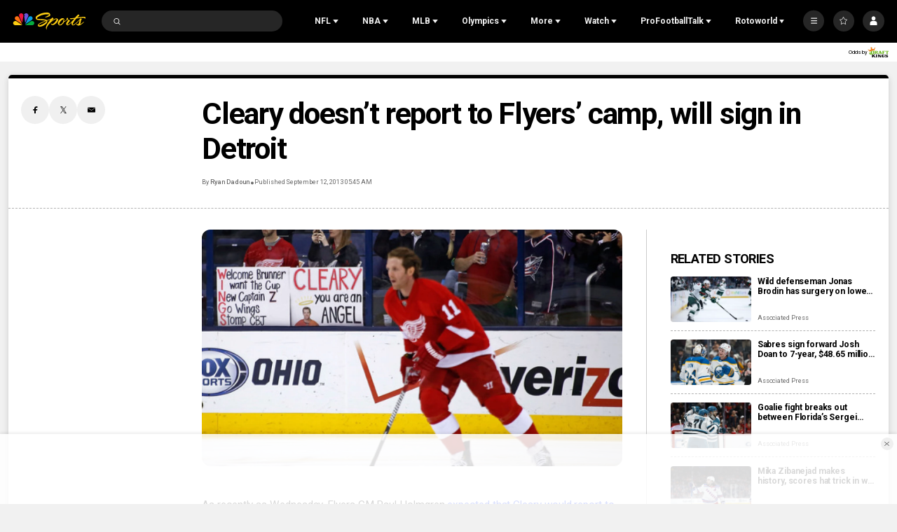

--- FILE ---
content_type: text/plain; charset=utf-8
request_url: https://widgets.media.sportradar.com/NBCUniversal/licensing
body_size: 10804
content:
U2FsdGVkX1/ZAc16HEgGqpyzRVc0YXQ3QcQJUjlKgjWCLF4JytZhT/g+rM1aNNEiTCd4kiVi76Wrk+Ivgy9HOWj6RLK/YDerpVDmmqlER5k3iYmRVVPDMUEkEbuSzkSZXY0wp0D82oJfq5zOIhpHhqbubVHRltzqcFFVUR1L55PO7tKBEuTZPqHSL+1EUpHI+r2sqCPY4Y7VdLZ2irABx6SdNRcm6+2ppZrqvbMagO70GwHnrqPlKwfJha+Kjhi3/[base64]/eykwJrEgn+a0bYeBHPwVFsjoYDmf1HQ5EEK00rP0Ux7c6cF+rsWDgLbMdbOJ4E2As9z591AFCRyOeoUVNt2wm+8Vs2ndLYHi1HPUY1dJHq1H0fiDCr8TxEUSfwQPXHUm0rQSPF+Ko37mXl/SHbFChOVDEEbC9EkX/LQ3YVu/y4C9IZCOY81Ylj3JNn1fs56YOVrVj9rKII/DmuCg+CBSSQ/[base64]/HLsATQ4QLTLu7dvYiAsj8KWhJVY4FjACsi0+J/xwGcr558qT0G6WhvPZuFtGDADS/l3UaCJAOuawJI3CBxWXQ6SxlgWWlBIaGPfQPFoW1xnmW9TW0kfCrx0yRUFVvDe/vsGUoCblnI3NZ5SZE1h5+MPyDAzvcSbGQRm8pcNW0KASywVr5ERUCNA2ZeXrZnRxAT30uzPOZ8a10SNoYW385g1xz1eL27udyL7/v+DTb5ybpZ/[base64]/z+wxQqCCCyHPysCwmvPoP3h8Y9yzKh0l/[base64]/3De+w5nk36rnMNWmnx6m6qHEImTaBZYl15QzZna25TVFFhgDMMW8HFn81Oz82JBHU3GW+ukz/8KUXAezhfLt6Wqw268wxiC/d4Y9mjjpVjy/uD8W8sR67CdYDr7mCJkqEblXJqj83m7gX7R4C2YvVr16AvNFlM7+VkwuYfJZ1XxYG0Kv9lTQlQxaXc2F9gHOfArM31nelqg5TyQzFx5xgnZnBcoiU+u2/HvAElEtkx1M2+3LiqLPx374LEkRNM/TsAitKi3SD/bKGzIY0sLP8axB0M/Y8/oYodkXhSbbFJ5//HNX2RdA8iSLhlm5rnZVbnq+6sudgOM4D29igEef1mavz8fHUeh1T8c4auIyLM2PeITAnR6z9oLxAl/LydkNl7LnCXqXM8VkE8f2McMO/KRPBynW8ldM1+ElUVSl1LUlFJEGjojJZYJqtCT02l/MRusE4EdiezKPi6zqCyd0yfOxBSEQdWNb+9DmoEu88T53y769s63b4Ethqp3qZ95T36RfabcVeVTrd9rrLz22Wu5lKi+HFWag4Ic4Fh7bIvausyyxCHpw8VNnRXPXUz6mnKNXGRBkx0FdvFF/dJMtoYdd244qsA7C9tTiOT4zgTZGVaE3NXg3cVFL1oHze9OB+sqND3LcwyM+y92yjW7bEcy/QUf2VarG+c+mI4gVnQLQuf60pqdimSPdKOADiWk5cCJFAe4E1CNX6HYjEOnipTJIb9Lf60iqpO3cDZitetx1Py8zUurhm92iNF8JthfA+MVZLXIYZys2r8t3i2udyELbKapleuv0eWojpOIUujyQ/S5AUiVGks+I016SWKNGTWqPLeKLboRyuIx+pknaAVOnFSi/39gKY3OQx5Tr8zKYhkNmmz+LfJtamlNBTKfOh3NQYE6f/KPhe4pbuKbKt73QKi/Wl5zazNoF01u2TPxA0I85viN19OPgyd7OlNw83Fnb7fLf9TYa88Z6kYZV6sSndmjjU38VEg+z+GwXnTThnqv6yrcv3GADb/3vk195CwtIsgPVx9sWgmZRNhIE9IZ70hc3dV7mqAJ+OqKGaRCSIbxYtfu26NbItZ4Coso1/A3eTZN1xgBSKpVxQNCesdPSjXADFRTdjaYNDucKfrYXzWlPBPVHvyyXhjG7hsmkzlblkm/gkatlsT9dic9zp5UAvB2H2AB0Dzl2zcf0p3L2V8tMkGTWZFhf4ClgKK2gmG7tXFdssx5cB4F0qrvhc+YYecfqP4ECO0xDjByHbVSaSDs/0a0WfBnIW4Xfykrr/KCx01/bOHZGdoWz1fvMe5hehRVjXfimJzk4IWXI31jD//1UEeuhbSsyFWrBun5A/voFi3rKUekOdsvqC0ezbq+8ALh3qo86BGqd54WEcPULTxxvNsuucc5IkbpCYrczHT290KDNZDS/[base64]/9JmkEIBlQPWCKmD8G26ArODRIKXlaokms+eGqG6CkMeBjesI5G5+8ujbopX642fyaUtJgJ3XS7U2+Heov3/tgzGRP/HHi29bXb+BEmy98hpmm9EpyL6zFCWkI2g2L9BbUV6VVlytIvU7+QYU4BNwtZZohO7/BITRgDHJ1kkDYWqGUmRpem5Lq3w97jqVH0D61ra2dV/P66sQFaccIzQuD8kJIwaU9QVx8DQ8uetSZV8qrDVSe5kFWAd0w6hS2tpNZGLYYPvvEei2MQ1z0SiWFJj7L7HE5mqElP+u1g7l0NYvS9HgSkn21CF1HbJUF/En/xp2GnJBAIF58mifbT5cnJVj/bw8iBb51SQeQR6i7kRdLsCaPH7ymqgH0IDDHtznXovcArXg+4jl2/VYVeh3IpI3w/mQwDLhY8A8Dch+A8qjkZemXsIB0+mgl8HFuONm5IV3FhCcxQg+mb5DhAjOeZFzOHGuDeymkqp6dzr9xnXFcQTY0BIyMZDGhVoz4xVthDzDkQNwU82Wf77GQii3Udqr+eV6bTi/I3FYprb9T97MDSb/QVE1LL9iRfPP7gu0t9tkCygvtoiNNc3S7kApTMJ1TCVog7VUknaNn1Z9yLY8obBOW7Y0ZWp7Spt7qxvJk3LEVIcQf6XYjfeCtCu0ySMDR7HixNHEfqMOpcuWbKifU5ipghUtojcwThsuebqAqJhNgcl2w/Dz+Nz7pXbEFRh8hdDoYUpnaah1G9PJXtzVXvNLGDQcyqcJL0SwOJbLwyysciGRBTgzQwHb7Rc0lhMOnSIyVn/RAak/oSe56nFd7+UyXPzXVKVGGSNuMIQYL26ikjOCOmG4d13e8rA0RG1nqd0QV9GhS3WdCDYZdpf0MEsRyhWRYtk84nbaFeA4deZZbWblzMCiP+G11gXso36wVY03vROZjZm7QXFY5L9TYXhlI9D1yc2BNor3UMDbZOpa3THjVx8k1jenE/xElZ2d58bBLH7REr4pa0lk6YuHBYX9EplELMVVnKMOmw+Ms1hPspqoJIqmV2g6THZODPL6H+/Flx38vT+/YcfrpCbrozur6CJpu3hap5AuF2RxNNHKtdBU/8YAmSw4Sei0UD3o6ScrFJHBA7LUsh/LFHTOYEU16PTawBSaYT05ZnhCRkiNsfYJVUfTGQagN+b8aAHUcCvYBVu0S/gwfGOhPuORl4Me2JyWTpTY42yIusMnNVU651OcrU+3QFWbsLW9arJN4fNCpeM5t4HcgITnBIjKk6I3Ajn2wLFoQJVxR2EgP/K3iX0o3rx5PwTTv5uyWqz7fr3nZPzSBueL13k5hkw23D0zKaKi2GXMlUeSA1VDJoULEZqIeQNJOqkVuN/LT2713IKVlI/gQGdpNwwmY1hUZPEMArTaMZMzIRbEfTovoKlkYnBPZ9KF6ary0dVJoclU4bOCuAPHAC6RcUcghhC5DSsOYYGDmEO5WPStZxGbvOwXK3an+cajL1yPfDNR4hYYKomfFNN/omZnAZ9WwqF8iXEAJgk6TwEmOR/5b2GUtv7UdfBFR1Mfvj3Da/KGoVgfIz1Yg1uqCKUmUi5JsdWISFsSii7vTKa3bsulLbSiJtwEF3Y7K/Fh89tgkHfieSghb/smkwiPkVVzAVn8A0i+atCsobYUPB6gVJ2M/XHo77kzfZsOQQ37N7/Ne7eCGKuFHeDquJh6AB0SajzzA2hrbZELPFQfFRrW6oHtvkACACr4A8qCd9D201oEQpIfXpjD6reApwR/khly9EywNyz0AOsgzTeRxOi3qLD0ONp+yqk4TZJachqWt1KnfqKD2+ME+G91RpVKvb89nBH6aa533uc00i/CbLfLKZ4e+frNGXMlc0dfXL6ue5deOnZGOJoY+d7Qd9Bx8IDUGiWZconi37GUK10vpzCFTd7sZbG6qkkqdQkzMG9oTrESEgGYMEXCHfVd1rVDJrGYCn/3wp1rnOC3DsvJm4LCKIzjNZZ8bncSLyjcRgR57ztvybdyi0IsqOEr0614lv6/3g/OFfW0mO2zmKDWDBlBkSAQdy3Ik0AEgVw6V1VlmxHhtxiNkc38EG1WTGFz7D4PecOO2xPhh9YcplHBR7zXeaUa2TpY1rfudsbID5MlwGENZ0Gi2SvXB12+g7ZApJnFdyNYn+YPUYNMZbWunSc7DdknvyU9nFzfMHHo9d/O6EAEUjyLBbhaESPSFsJT63Kgp1ZItOKC3OzSGUtegb9cqx+9kORve/9faqtyBa0vdTW14GWgtqUtcWv7zh2hYdLu+yFMCpqEsqs9pr78/QEqMhm6PTuse9bmaeBouo5Z1rm3nEYdxNNFCDS+oYjS7wBeiBasrtybSgUPhP2WOH1/ArDkFiGhZtLAY7bH/9KJGSr3NDoEdp3/HxGaO01R/42KIfm4rdVPXYTb1DthaowsKWcZJZjEZmxZmvBwNY7RRgI3NKtm9VW/do35z7NmWzdozVi9dE14bAYcot9BcjV07JWHHqSIquuQHgSLeTbepJ3h9RvnWu+c03KEVuc4TTHVoKDyVRlcgnBgUMWeQ/Sl6ha1oQfZ2o91HKa4X0k6sQFdVmbk+fHtBRqSGcLQQWIgzQE8pr2ThAufgTVvuCwuwsveh2FnMAcw4kUP0Aset3vFtDi7+1/mTJo+eT7jhlIOHutd3+9L515iDpKF+pW7YZwM5CUfw1ZRZDLtYKRKDsBQFhiO1c/UuPwqIBTQ858SoCUHUHPufR+XH2LeduBMPYE7HOqWdOb1lKtpeA1EickziM8is1ovi/JqzNSCm0jP/ADGNp3UWFGTKpWJIFV0/xrv/zblL0LYABIXM/r6nNCJnvWH/V9IyXNje+i8kiNXOM4qepJeTL5FgglUg3ya9iDm3v7dBW8yrmgYk4amqIZy77+oZLYg76/r7zDdfDb/lvGc38hn+1X+1uL8lTac8OYNzFH9t6JY2BsIYhTS3bdJl2WKgOSrNBddOQhnp0g2KenJ1Uj1jQ0MYV3yN8L1KfLaW0YHKg4NzdNyzxGrcR+rm81P10eNJeMLd2JWYqruRhph/Zk973jR/8PKiYZuK4uxxECfSTZO1rvjliWzU6Q5lLdJCQpyhRFKukZCSCni+yV+PO4ARfY6cvqdWnbnuZPkS2/CVnYvflt5HFpA93CCuzToF5X4XSjx3X2cd/HuffCta0QYQNy1kLyNtGLEAYKwauSLe9Gql9860bX9PrFrNNk/G+bdxfV2qzsCUqvROOT7//x7loKNp1Wy50KqNhAYVWyraKlCikmFprLPXZqBuL/XJMqcOPpv9u5FBAAq3GoXIdp3pYo7tAjVBu3SedBVDvuGre/BjxqqTo2ccLgJBVRXBUeNLUKEkHBCbEHPG9itFlD/5DO7r3W2H2r5PxORQPsXNO1Nx0RqEjWYNF4nNUEFC2F27SZk5ZvillN9qDHixnKD1pVe4wh2HzUmv2j7Z34RxhRUQ3ngLxeByesMKPniIhdtDYmFkj8UQ6IytlmP8EIbngyHaT6kanUwDrN4TxDzQ4FymSAG5Xx7GMYwI3VvQtFeMLRWitc+HUtI69OsrokZ/ioHeBPUoaAwqoLJQhzYfO2U/Z1uBsUPm1UiIGhK3V9mEnxqqP2kkWO25fiIA33V/Vw5TFhxkM6PFKkxcUChnQCEuu3J81pgCtUobcvatdO6hlHEySzuGakiNQU2MlKk4jFRN1/lkqU0XjXUL8YaIb5DBEuTv9zzqP+3jmeYnyrIw8sD4HSmlz8MpgaQ4UzQYQuJORlHBKzunzw/vkX2c+r4zHzgZXbY3IuFYAttWbit590no7oGBNe/WE8JQ+ncEJhS3oojLViXmEaR+7gpTddMy/QfbGyIxtxJWLAX54cTAuOwNhAeO18cSnjcfdur62dFQA3npot/FHgMi5Is/avx47mWu3T9b4GLCnAZGOEjVaBxfS6CSVayaJRMzoWEtrUBco3Atnc8u6BWYaKb5MaIo86pWcdCxeY/SynFTjXJT2FccTRpwCbCKGGmQab2xPMdg6o0keqwLivLLDEgsVTUkSf7QWE0kUqdGtK8WYmR7/FUQOdYxYnBrFsL6AYtnaVtV7TqJqvGHXKhG33F9/mdunLNuVHsHpLMYFBM+/oS5TVTqlYhlKjvqN1KjQzAviri5uqnAl4fsVT99PTp9/1cgxhRhmjShWzwyjQtv3VPUezgQSNIPDlSvtVvJZ3r9+3ihvmvV/th7colOP89wXxuzM0uoS5K4HmCS6wzbCGjdv7ZBK3qAa4pXBjrdvBMfs6MaZiK0Z7XclIsn4+uZUHBV5v2E+l/9rTo+yY3sNIZ2BKr1PeKoYKU8/TbyAI9pljH1ZdIfjB0n4HZFhtmldMIKB2jLjNtgfW40fAj4xJrNNu2GaglgWjid3aw6wAykDp+aGEeyVF79b0DOYqrDmak1ysJbOfGq8Vv8mLOOdj6HVh3uEPECXvdu/JYACeFEDYXfY6UNmGUAVrwpqqJEADq8JuLPrPnsn5/U54JxNm6CnC9rVWc2YLRVbbJA66jfDcCLciFymZWEyGzKU6igaaihznvrCJDNu8Ej5dVkDauSQ2JNrNSaMJIVjno6KIAMfZULKzFAWj85EQLEHQ519CF1uGDVQ/BSlKvwRqsrLjwIFExgwCIPcnyI/KGAYYgTA9fErnYuykIkaGsL2b8NshqZZnEQ8ZolNjGdKyaLC7m6PEyRPN9SvFNO8N0h5fWrP65rIj30H4QV21xNRpyN0QLSjVTMMhRi0AQLnWlvnp2sEFrU1+vGcJLTlNBYiKdzrhS9IAQmwWgZt9Tt7z2x9Lhh3+DF3Do9evSRva5+eOuk5lXhM2FT8Iasn7/oee/5AjBxgTrDE6JJQKCa+AayAZzRAsgTiJ2lLFVLFUadeB/3Dv7Btm14DivyhfEM3nUtkVzFCvjZbCRqHMoiS+uQ+HRiqxUjuTDSg7FUu//8qV2/H3mDBIdvqKUgwac9ExdUxfeskYSRQENm5nTll/1ArG2LqWHMOyA13ySxVzNF41r6vanhZTGB66oDFlYYxmwYKX7/Pi58VnRsaKX2G8AkGdKZ+X4ad30D1pYAxT7Mj1On+rWjpNAzL26IfXpwRa4z0z3Dkw7CAFBzIdF9ETCnao+YVDYncaRg0O46fvrK8CwOYj95S/aTdB6pNLv86RB8+LcF1m8foB9AhY0rreKt9ewJ+WwlAvxZeeYhcvh/whLEdVrmKa2+XxROLojB/ky/S/R4h5NctZ9+WrhL9DAAhYD2hzBY6myxCxFffBEjv9U6ny3ztQiTh8ewIsndAA4l1xYGb0qitG+bhikjtYe/OsQRoExRSwRDUFO5K7+FuYY1ClsCcJSHRTrcWoxBB13tO85G3xuCWtXEChWz680lfBp5hpJT3HwcLXaccxpKt/[base64]/HB5sERUQElJ6vEIQ5MUdvvUvtyPpWGapnmz4x628Z/tolCEOT5cfQro5Q6Uil/kkFLh2pfEC0hl2Hb95FnmtLTrCVZFArnhbR474pRQkvPqk4ON39bMBLIN9MrBS/85G24klgyuBPQyAnnKVZhD+Xhm11Q+/pMjEDIvtgFjdrNAUoQ5chG2xAXy1t55uE9vLEMsRpnyd7rIQBlZ+u5GOWQC2yuNppX3NEDhowczoDO1U5o/AOHgxqaSFQbEyJ+G//qCn5H/0FQw7x3shPzi8OSOdAqjo5Cl4i6xYfCOMw+J/U34ye0y7GJTBezpz5tUCoSoWqjMMAYjG6pwJtt/bRl0QnSZF885gCdtj8hLyQfPfGGEEK942ns45rPvKrGTv7NuKx9+xXn3gEbjqYsBV3RIlP5mWHVPAN/jSgN+l/Uq8dvEL66BfqnJ2q4dHkuPkLtuOfikL2Ww44y1Snz5XsJ7nrcvLEOme5P5GQt88wmbMhrIW57xX/XN/x5TevB8KqP9bQ5ZpES7TVp3G/lqPBky/RVtpSyWMTuvandd4dwnNXgj39frx9xJgrlQOd4B6i5ZAO0Wr2r+b6agsvp4EjG4Hk4M3CMs2aM8LdbH88LXi2Yk/4FoaXUlNvIWvJXMfIx3pm7EU1GABM70uXDr+gHEnPIkWBJM2Wfsb5NykF1uDjVnx5OgHONqa0zzBuk13SJ61mkcJ9KcDNLCTYjKlig2yRwUkHeANuwkM5jEpgU2KFlzb1Cwvjp1tR8+6KP+KI2mAjs90xhe/POO70Ekh/PwAS5MCW+C+8vIQ7SQ+ZM3dnCtoGQ8j2IiapDE4moVP/zSU+1lNkzxvyi14uELC6bn8tMasOW/gX7n3toAzdZK75Sljs0yisq5DdzLEXlEGeDOD6Unl+NBjsMukvj9P7qYQlvqav+CAydobE/XzPcCf2OmFe7u5tMlfSIlBzUOeo+Jim4wKeSUYYVhDoaTkeknRNp7DMWUzZGZIFOh0RonqjPZxUC3Q01EO46i2zAztdbpiIzkwlmMDF1JYhfifqFWL7evojRrKOV2/[base64]/dRtePpdUQIjDGTKuFFlK8N/UHg2BLQ4cVR2NAxzVfwT+LfrJFAGB5gzVB4MNAL8FJq509MqR1aAJo4ZmYuAX9TfgzO5Phjyu0pzRy+oKyrcofvm1b35i3iYBqK4dBJho4odZfbxgA2ctnuvdhwn/78VatceIMFJtu4RYL5wFYtMNyOFjv9r78jCI1qJ9Weq8bK9NXG0JAAnAC+c0Gd5+eS4jhwerddvO1Go4SBItZJuc/FTt6I1nCnBA35rdEP0OQ3jgYGrcT99eERpj61PS6xFokwaJk2XAfkm58zRzXeU514KGiXzAfaWtA5qt0hLERzXUtHCtiEn+wxC+LUNxxmu4hjoF8Sj4571lUlOFPrtFXLXRFS8pH8Q407DelcC0frLBHoLd+AITCbrHErKH1YVoGFch3lSayjvh/c+F4yYWX/GVb5hBicI+iKy0WVspGwSfTEYi2BcGQIPzcE0yj5hxTssYlLz2k/y9KJnCSFPenCUMSbCg24WD9B6RUXXZqEwtoSa/l7ZqiRNj1zNLMzyOJczeFcfXkvdBjcaILi+4V2t7AWk3zU/aNICNS+jLjU/My205V+f8RcQcy3lLtg/hCsQHfiwThU6+kwnN+SSmFAEf8LOrbDNnMTpnutrXNY6pA3D0cXqHfCoCIOm57/522qaxneEQX+0E+TYdVej+z+9tLUHFWsuviNefo31UUlfiQ9S5Uoe7oN8VxjZoh5bu/r9i/LfrJH29VyYeIjyMXfFl113AV9Gw95IdhhkxuftbzzXlsXyix27aftOMUzLRmypnsMbD1+cGDUypdlCdh5lOHGY2y68jn2vAARXsVgsdZ+kmdkbF0yGcD2DskRbihJWpv0TL0xLML+I7/0zgOUPWJoiOip5loKvM7JsWVXJ+a4ugtkq9T8YJGIdQffbbDczdBWeJUR3idPOkfGtsWAaFeVtI53qAngkM4eV+mWKMOQxXXC7LpVA2W2Q6dASK5NvePIgdouTagJZ0lzaJivuOtWwoXubFZgUDdNrjAMZ0BqmKzez/qkX1suG75iRLIfvBnC0XuAVPKv+gV/o0dfGHymco7dZAl5JMhIzshkM4MxwdczrJxoM4+a9w3fkjAZmFho1nUdRreyFAgk0VCGyhg3ggcK6X1Vu3d6RSe/TvtLS7oLWX/jSUOvqFINRfHuQQXGF6CdaTnEoATrojN61KQAvTlU3PdZIHfiHqMVn8stScDpecKOM5n3Hxzp2123ZExDvVTuVIO/c06o9fYj9lfWNXmX9e7ACuEoIh/h/jB4pfieLtRmgSJGdMGX3W8xEYw/IScAn/HwrUZl7W0JM9E0+2laguJnxUUDrgDBtZyAMfMXHMs31uW+G+giNTa5IWksp45ZR0rFDeSl9Bzg2hF3yimCTiCUeAv7jC3/SWh6KguniWZAWyzfAwhtImaSVjNqjv3SPCpas1kIBZnd7+TzoATpykBwEa8cfYbDunaxXrIFM+l1s7L5whwI9bazn8yzB6XpOXztm+e9F72PmDmYlnzFJa2/9hiJRYo1QeWpLRBZiCZ/SGLutIbGjNb/QpKkIQUNjdLbdSoD9Nc8zGPDGeieHP2n7eELMtWwcRMYr1bznresUYOkPBJASTrQX7OWXrBgeHTW+NTNSRj1AMmVh1y9s/[base64]/k8/AHNPUP85B9D/sLzZjoXVXmeqFXg+bm6FFYug8sGMi0uQV+TkCjkjwU6hhh7NSFcgQM0srqroz5nWAuQLugn/[base64]/wEgFvP9zMosGpb6FVnjn0YC8e0KtxpbQsqHk8Qd6gvO7isEgRTvu8M9qYt5O/hzyhjYmaep2ej9N8oec5NKUz+emhOJXaHmyw/TYG6v7GB2own9wuSALBcDLBH/1Qf1PEVA/88C6yBw6gKfnHg4dNp2EkpK4T0fP8ZJORb2QY19DT8YLrS85OijTztkHvdmXrQ5gWbVmmvrYBozxeAjuLNmLtcLh6G813t12JUzOMN8cPZuJo2wo5jT5jeQvXjHQ/tRcj9B3AbdHA4aDkuPDetHHZOvIHVj9cH6HuXdoyRCaxk4SO2xiblMP1Ojr4a4ezKrg0plSOd/PpZ1DTZeOdHdGUK/QJPUjjEzyv2/Ki6l5yXqHAgImWmiBryjlHZGDViuVMZWzSu65J2NNKehfimBZbel9Q9R4kOFzTI9QMQ9rR3n4GGh8x5GLHAmvaIrGdT4ZAhsV7fkxgyLpUoooOzC5HkjXwDNNoHA4XTdao4jt/[base64]/5OgO7CsITQvNYjTLNjXG4JAvcmk0Jf8KoHj2uki0OGhpeplwTuHjfNt4iJoxcG2eRIi+FVnKl7M1nUANiFnZ+E5CUBCzAPsY+Ac/2nooNqvoaKPu3afERMvBpB/ypM3ThgFR0XgIfJEI5EOc2VnD2SZB4jwd3TZ/HcikVhSwyIFR6q0dsSCsQ27SBVEJWkx8qMqOXoecW0I1i7uKhxmwGnRi1wSmYZql2P8/2v+oB+vskp8fuXWA3OpX90PQX8dfjg+Hpsk2j8t5DgcnMgkN4MFdCAjaeTmPx4Zx4AbEjRghRqCK5lTyIzfDNuohVy3XfT+Ri6exAh8ywUkrVf7AB4bZ99nuyMaR5lOfyNNKs7ea/fg+K6xMXuRHJXqpviZFqudTcOknBKAlizPtUUSGPhyNGXuIZ3nIB/U5N4FHSv4iZ5KvokYIhEIrimrI5GLCW19UvSAKs02ojKgGOt2WzKU6Gh7F91DSIgru2bNGAsdjEfggjv5EvnUqoTxLsXlzNBQ7M0fJv5vnYMYKGYgJmeKcq553nB1F5x7A0a6SmzGZV2TFyGQq9ij/5qNUzMAWRX6WQvjsAEeAZXgfWJfPAxok51ns6+I70G8gca2z11X3o6TvRFbzF6bcieiC2Ki87uY+v+DRI4baNBxiK7CjPAounSHdTKYvAmKiQA51ay6rAjrdiYBFpNUzg1/T9J+io+wg4OAs+fakiMMGjTzEMowOGe97hnUkr6uo85nnsrCj12/5ocVBESLhgVxqUWwop9IapzuQ3Xt4tdvE7Frcs/3O7tTVbIkacECfiMgwyeNslrBjprQL3hakbJ8AkfaawRAYL/PxjTgcsB3legnIOJwUd7/qFv5HiB1r3y6VkatoswPYzrRnTMzdo/zRvlRQQX349uN5Ugs=